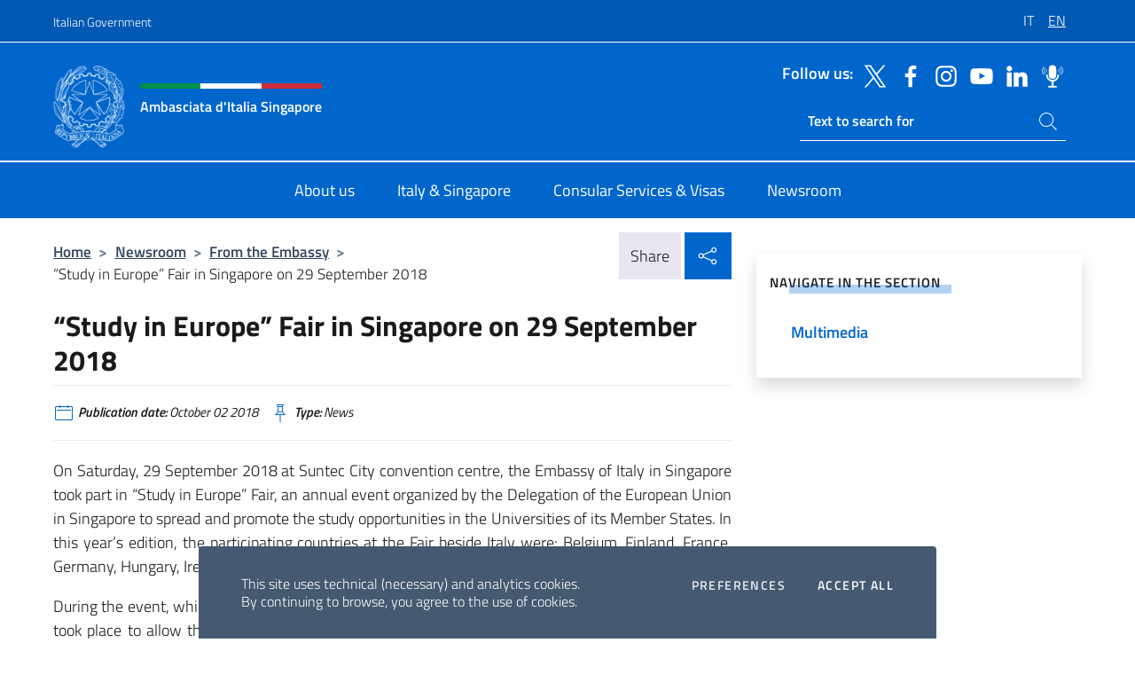

--- FILE ---
content_type: text/html; charset=UTF-8
request_url: https://ambsingapore.esteri.it/en/news/dall_ambasciata/2018/10/fiera-study-in-europe-singapore-2/
body_size: 12923
content:
<!DOCTYPE html>
<html lang="en-GB">
<head>
	<meta charset="UTF-8">
	<meta name="viewport" content="width=device-width, initial-scale=1, shrink-to-fit=no">
	<meta name="author" content="Ministero degli Affari Esteri e della Cooperazione Internazionale">
	<link rel="profile" href="https://gmpg.org/xfn/11">

	<title>&#8220;Study in Europe&#8221; Fair in Singapore on 29 September 2018 &#8211; Ambasciata d&#039;Italia Singapore</title>
<meta name='robots' content='max-image-preview:large' />
	<style>img:is([sizes="auto" i], [sizes^="auto," i]) { contain-intrinsic-size: 3000px 1500px }</style>
	<link rel="alternate" hreflang="it" href="https://ambsingapore.esteri.it/it/news/dall_ambasciata/2018/10/fiera-study-in-europe-singapore/" />
<link rel="alternate" hreflang="en" href="https://ambsingapore.esteri.it/en/news/dall_ambasciata/2018/10/fiera-study-in-europe-singapore-2/" />
<link rel="alternate" hreflang="x-default" href="https://ambsingapore.esteri.it/it/news/dall_ambasciata/2018/10/fiera-study-in-europe-singapore/" />
<link rel="alternate" type="application/rss+xml" title="Ambasciata d&#039;Italia Singapore &raquo; Feed" href="https://ambsingapore.esteri.it/en/feed/" />
<link rel="alternate" type="application/rss+xml" title="Ambasciata d&#039;Italia Singapore &raquo; Comments Feed" href="https://ambsingapore.esteri.it/en/comments/feed/" />
<link rel='stylesheet' id='iwy-search-autocomplete-css' href='https://ambsingapore.esteri.it/wp-content/plugins/iwy-search-autocomplete/public/css/iwy-search-autocomplete-public.min.css?ver=1.0.0' media='all' />
<link rel='stylesheet' id='bootstrap-italia-css-css' href='https://ambsingapore.esteri.it/wp-content/themes/sedi-tema/assets/css/bootstrap-italia.min.css?ver=2.5.0' media='all' />
<link rel='stylesheet' id='custom-style-css' href='https://ambsingapore.esteri.it/wp-content/themes/sedi-tema/assets/css/custom.min.css?ver=2.5.0' media='all' />
<script id="wpml-cookie-js-extra">
var wpml_cookies = {"wp-wpml_current_language":{"value":"en","expires":1,"path":"\/"}};
var wpml_cookies = {"wp-wpml_current_language":{"value":"en","expires":1,"path":"\/"}};
</script>
<script defer src="https://ambsingapore.esteri.it/wp-content/plugins/sitepress-multilingual-cms/res/js/cookies/language-cookie.js?ver=486900" id="wpml-cookie-js" defer data-wp-strategy="defer"></script>
<script defer src="https://ambsingapore.esteri.it/wp-includes/js/jquery/jquery.min.js?ver=3.7.1" id="jquery-core-js"></script>
<link rel="https://api.w.org/" href="https://ambsingapore.esteri.it/en/wp-json/" /><link rel="alternate" title="JSON" type="application/json" href="https://ambsingapore.esteri.it/en/wp-json/wp/v2/posts/2050" /><link rel="EditURI" type="application/rsd+xml" title="RSD" href="https://ambsingapore.esteri.it/xmlrpc.php?rsd" />

<link rel="canonical" href="https://ambsingapore.esteri.it/en/news/dall_ambasciata/2018/10/fiera-study-in-europe-singapore-2/" />
<link rel='shortlink' href='https://ambsingapore.esteri.it/en/?p=2050' />
<link rel="alternate" title="oEmbed (JSON)" type="application/json+oembed" href="https://ambsingapore.esteri.it/en/wp-json/oembed/1.0/embed?url=https%3A%2F%2Fambsingapore.esteri.it%2Fen%2Fnews%2Fdall_ambasciata%2F2018%2F10%2Ffiera-study-in-europe-singapore-2%2F" />
<link rel="alternate" title="oEmbed (XML)" type="text/xml+oembed" href="https://ambsingapore.esteri.it/en/wp-json/oembed/1.0/embed?url=https%3A%2F%2Fambsingapore.esteri.it%2Fen%2Fnews%2Fdall_ambasciata%2F2018%2F10%2Ffiera-study-in-europe-singapore-2%2F&#038;format=xml" />
<meta name="generator" content="WPML ver:4.8.6 stt:1,27;" />
        <!-- Matomo -->
<script type="text/javascript">
  var _paq = window._paq = window._paq || [];
  /* tracker methods like "setCustomDimension" should be called before "trackPageView" */
  _paq.push(['trackPageView']);
  _paq.push(['enableLinkTracking']);
  (function() {
    var u="https://ingestion.webanalytics.italia.it/";
    _paq.push(['setTrackerUrl', u+'matomo.php']);
    _paq.push(['setSiteId', '39292']);
    var d=document, g=d.createElement('script'), s=d.getElementsByTagName('script')[0];
    g.type='text/javascript'; g.async=true; g.src=u+'matomo.js'; s.parentNode.insertBefore(g,s);
  })();
</script>
<!-- End Matomo Code -->

	<meta property="og:title" content="&#8220;Study in Europe&#8221; Fair in Singapore on 29 September 2018"><meta property="og:type" content="article"><meta property="og:url" content="https://ambsingapore.esteri.it/en/news/dall_ambasciata/2018/10/fiera-study-in-europe-singapore-2/"><meta property="og:image" content="https://ambsingapore.esteri.it/wp-content/themes/sedi-tema/assets/img/img-default.jpg"><meta property="og:description" content="On Saturday, 29 September 2018 at Suntec City convention centre, the Embassy of Italy in Singapore took part in “Study in Europe” Fair, an annual event organized by the Delegation of the European Union in Singapore to spread and promote the study opportunities in the Universities of its Member States. In this year’s edition, the [&hellip;]"><link rel="icon" href="https://ambsingapore.esteri.it/wp-content/uploads/2023/04/repubblica-italiana-logo-scuro.png" sizes="32x32" />
<link rel="icon" href="https://ambsingapore.esteri.it/wp-content/uploads/2023/04/repubblica-italiana-logo-scuro.png" sizes="192x192" />
<link rel="apple-touch-icon" href="https://ambsingapore.esteri.it/wp-content/uploads/2023/04/repubblica-italiana-logo-scuro.png" />
<meta name="msapplication-TileImage" content="https://ambsingapore.esteri.it/wp-content/uploads/2023/04/repubblica-italiana-logo-scuro.png" />
</head>

<body class="wp-singular post-template-default single single-post postid-2050 single-format-standard wp-custom-logo wp-theme-sedi-tema">

 <!-- Cookiebar -->
 <div class="cookiebar">
    <p>This site uses technical (necessary) and analytics cookies. <br>By continuing to browse, you agree to the use of cookies.</p>
    <div class="cookiebar-buttons">
        <button id="pref-modal" class="cookiebar-btn" data-bs-toggle="modal" data-bs-target="#modalcookie">Preferences<span class="visually-hidden"> cookies</span></button>
        <button data-bs-accept="cookiebar" class="cookiebar-btn cookiebar-confirm">Accept all<span class="visually-hidden">  the cookies</span></button>
    </div>
</div>

<div id="page" class="site">
	<!-- Skiplinks -->
	<div class="skiplinks">
    	<a class="visually-hidden visually-hidden-focusable" href="#primary">Go to content</a>
  	</div>
	
	<!-- Header del sito -->
	<header id="masthead" class="site-header it-header-wrapper it-header-sticky" data-bs-toggle="sticky" data-bs-position-type="fixed" data-bs-sticky-class-name="is-sticky" data-bs-target="#header-nav-wrapper">

	    <!-- Top bar del sito -->
		<div class="it-header-slim-wrapper thead-dark">
          <div class="container">
            <div class="row">
              <div class="col-12">
                <div class="it-header-slim-wrapper-content ps-0">
                  <a class="d-lg-block navbar-brand" href="https://www.governo.it/">Italian Government</a>
                  <div class="it-header-slim-right-zone"> 
                        <div class="row">
                          <div class="col-12">
                            <div class="link-list-wrapper">
                              <ul id="top-menu" class="link-list lang-menu list-inline"><li id="menu-item-wpml-ls-4-it" class="menu-item wpml-ls-slot-4 wpml-ls-item wpml-ls-item-it wpml-ls-menu-item wpml-ls-first-item menu-item-type-wpml_ls_menu_item menu-item-object-wpml_ls_menu_item menu-item-wpml-ls-4-it"><a href="https://ambsingapore.esteri.it/it/news/dall_ambasciata/2018/10/fiera-study-in-europe-singapore/" title="Switch to IT" aria-label="Switch to IT" role="menuitem"><span class="text-white"><span class="wpml-ls-display">IT</span></span></a></li>
<li id="menu-item-wpml-ls-4-en" class="menu-item wpml-ls-slot-4 wpml-ls-item wpml-ls-item-en wpml-ls-current-language wpml-ls-menu-item wpml-ls-last-item menu-item-type-wpml_ls_menu_item menu-item-object-wpml_ls_menu_item menu-item-wpml-ls-4-en"><a href="https://ambsingapore.esteri.it/en/news/dall_ambasciata/2018/10/fiera-study-in-europe-singapore-2/" role="menuitem"><span class="text-white"><span class="wpml-ls-display">EN</span></span></a></li>
</ul>                              <!-- <ul class="link-list list-inline lang-menu">
                                <li class="list-inline-item">
                                  <a class="list-item text-white active" href="#"><span class="text-white">ITA</span></a>
                                </li>
                                <li class="list-inline-item">
                                  <a class="list-item text-white" href="#"><span class="text-white">ENG</span></a>
                                </li>
                                <li class="list-inline-item">
                                  <a class="list-item text-white" href="#"><span class="text-white">ARA</span></a>
                                </li>
                              </ul> -->
                            </div>
                          </div>
                        </div>        
                  </div>
                </div>
              </div>
            </div>
          </div>
        </div>
	
	<!-- Contenitore logo, cerca, social e menù -->
	<section class="it-nav-wrapper">
  <h2 class="visually-hidden">Header, social and menu of site</h2>
		<div class="site-branding it-header-center-wrapper">
		
		<!-- Bandiera italiana o riga total white -->
		<div class="flag_container clearfix">
            <div class="white clearfix"></div>
            <div class="white clearfix"></div>
            <div class="white clearfix"></div>
        </div>

		<!-- Container elemnti -->
		<div class="container">
              <div class="row">
                <div class="col-12">
                  <div class="it-header-center-content-wrapper ps-0">
                    <div class="it-brand-wrapper">
					<a href="https://ambsingapore.esteri.it/en/" rel="home">
              <picture>
                <source type="image/webp" srcset="https://ambsingapore.esteri.it/wp-content/themes/sedi-tema/assets/img/logo-mae-2x.webp 2x, https://ambsingapore.esteri.it/wp-content/themes/sedi-tema/assets/img/logo-mae.webp 1x">
                <source type="image/png" srcset="https://ambsingapore.esteri.it/wp-content/themes/sedi-tema/assets/img/logo-mae.png">
                <img class="logo-img" width="82" height="94" src="https://ambsingapore.esteri.it/wp-content/themes/sedi-tema/assets/img/logo-mae.png" alt="Logo Ambasciata d&#039;Italia Singapore">
              </picture>
                <div class="it-brand-text ps-3 w-75">
                  <div class="flag_container clearfix logo-flag">
                    <div class="green clearfix"></div>
                    <div class="white clearfix"></div>
                    <div class="red clearfix"></div>
                  </div>
                                        <p class="no_toc title-site">Ambasciata d&#039;Italia Singapore</p>
                                        <p class="site-description visually-hidden">Sito ufficiale Ambasciata d&#039;Italia a Singapore</p>
                                            </div>
                      </a>
                    </div>
                    <div class="it-right-zone flex-column header-right-column">
                                            <section class="it-socials d-none d-md-flex hidden-md">
                        <p class="h6 title-social">Follow us:</p>
                        <ul>
                                                    <li>
                            <a aria-label="Go to the social twitter" href="https://twitter.com/ItalyinSG" target="_blank" rel="noopener">
                            <img class="ico-head" src="https://ambsingapore.esteri.it/wp-content/themes/sedi-tema/assets/img/social-header/twitter-ico.svg" alt="Go to the social twitter"/></a>
                          </li>
                                                    <li>
                            <a aria-label="Go to the social facebook" href="https://www.facebook.com/ItalyinSG/" target="_blank" rel="noopener">
                            <img class="ico-head" src="https://ambsingapore.esteri.it/wp-content/themes/sedi-tema/assets/img/social-header/facebook-ico.svg" alt="Go to the social facebook"/></a>
                          </li>
                                                    <li>
                            <a aria-label="Go to the social instagram" href="https://www.instagram.com/italyinsingapore/" target="_blank" rel="noopener">
                            <img class="ico-head" src="https://ambsingapore.esteri.it/wp-content/themes/sedi-tema/assets/img/social-header/instagram-ico.svg" alt="Go to the social instagram"/></a>
                          </li>
                                                    <li>
                            <a aria-label="Go to the social youtube" href="https://www.youtube.com/channel/UCio1C8cSrORyq5LEl54ZHGw" target="_blank" rel="noopener">
                            <img class="ico-head" src="https://ambsingapore.esteri.it/wp-content/themes/sedi-tema/assets/img/social-header/youtube-ico.svg" alt="Go to the social youtube"/></a>
                          </li>
                                                    <li>
                            <a aria-label="Go to the social linkedin" href="https://www.linkedin.com/company/ambasciata-d-italia-a-singapore-e-brunei-darussalam/" target="_blank" rel="noopener">
                            <img class="ico-head" src="https://ambsingapore.esteri.it/wp-content/themes/sedi-tema/assets/img/social-header/linkedin-ico.svg" alt="Go to the social linkedin"/></a>
                          </li>
                                                    <li>
                            <a aria-label="Go to the social spreaker" href="https://www.spreaker.com/user/italymfa" target="_blank" rel="noopener">
                            <img class="ico-head" src="https://ambsingapore.esteri.it/wp-content/themes/sedi-tema/assets/img/social-header/spreaker-ico.svg" alt="Go to the social spreaker"/></a>
                          </li>
                                                  </ul>
                      </section>
                                            <section role="search" class="mt-auto it-search-wrapper">
		<h2 class="visually-hidden">Ricerca sito live</h2>
			<div class="form-group search-head" id="box-live-search">
				<label for="search-live" class="visually-hidden">Search on site</label>
				<input id="search-live" type="search" class="autocomplete text-white" placeholder="Text to search for" name="autocomplete">
				<span class="autocomplete-icon" aria-hidden="true">
					<svg class="icon icon-sm icon-white"><use xlink:href="https://ambsingapore.esteri.it/wp-content/themes/sedi-tema/assets/svg/sprites.svg#it-search"></use></svg>
				</span>
				
				<ul class="autocomplete-search search-overlay" id="wrapper-lis-search">
				
					<li><a id="default-text" href="#">
						<span class="autocomplete-search-text">
							digita...</span>
						</a>
					</li>
					
				</ul>
			</div>        
			</section>                     
                    </div>
                  </div>
                </div>
              </div>
            </div>
		</div><!-- .site-branding -->
	
	<!-- Contenitore della navigazione -->
	<div id="header-nav-wrapper" class="it-header-navbar-wrapper">
		<div class="container">
			<div class="row">
				<div class="col-12">
					<nav id="site-navigation" class="main-navigation navbar navbar-expand-lg theme-dark-mobile">
					  <button class="custom-navbar-toggler" type="button" aria-controls="navbarNavQ" aria-expanded="false" aria-label="Mostra/Nascondi la navigazione" data-bs-toggle="navbarcollapsible" data-bs-target="#navbarNavQ">
                  <svg class="icon icon-light icon-sm"><use xlink:href="https://ambsingapore.esteri.it/wp-content/themes/sedi-tema/assets/svg/sprites.svg#it-burger"></use></svg>
            </button>
						<div class="navbar-collapsable" id="navbarNavQ">
							<div class="overlay"></div>
							<div class="close-div bg-transparent">
								<button class="btn close-menu" type="button">
								<svg class="icon icon-lg icon-white">
                  <use xlink:href="https://ambsingapore.esteri.it/wp-content/themes/sedi-tema/assets/svg/sprites.svg#it-close"></use>
                </svg>
								<span class="visually-hidden">Close</span>
								</button>
							</div>
							<div class="menu-wrapper">
								<div class="logo-menu-mobile border-bottom p-4">
                  <div class="col-sm-8 pb-2">   
                  <span class="text-white h4">Menu</span>
                          </div>
								</div>
								<ul id="primary-menu" class="navbar-nav mx-auto"><li id="nav-menu-item-27" class="nav-item dropdown megamenu  menu-item-even menu-item-depth-0 menu-item menu-item-type-post_type menu-item-object-page"><a href="https://ambsingapore.esteri.it/en/chi-siamo/" class="nav-link main-menu-link list-item"><span>About us</span></a><li id="nav-menu-item-26" class="nav-item dropdown megamenu  menu-item-even menu-item-depth-0 menu-item menu-item-type-post_type menu-item-object-page"><a href="https://ambsingapore.esteri.it/en/italia-e-singapore/" class="nav-link main-menu-link list-item"><span>Italy &#038; Singapore</span></a><li id="nav-menu-item-25" class="nav-item dropdown megamenu  menu-item-even menu-item-depth-0 menu-item menu-item-type-post_type menu-item-object-page"><a href="https://ambsingapore.esteri.it/en/servizi-consolari-e-visti/" class="nav-link main-menu-link list-item"><span>Consular Services &#038; Visas</span></a><li id="nav-menu-item-24" class="nav-item dropdown megamenu  menu-item-even menu-item-depth-0 menu-item menu-item-type-post_type menu-item-object-page"><a href="https://ambsingapore.esteri.it/en/news/" class="nav-link main-menu-link list-item"><span>Newsroom</span></a></ul>                  <!-- Form ricerca mobile -->
								<div class="form-group mobile-search mt-2 p-2">
									<form role="search" method="get" action="https://ambsingapore.esteri.it/en/">
										<input id="ricerca-mobile" name="s" type="search" placeholder="Search on site">
											
											<button type="submit" class="autocomplete-icon icon-search-submit-mobile" aria-hidden="true">
												<svg class="icon icon-sm icon-primary"><use xlink:href="https://ambsingapore.esteri.it/wp-content/themes/sedi-tema/assets/svg/sprites.svg#it-search"></use></svg>
                        <span class="d-none">Search on site</span>
											</button>
										<label for="ricerca-mobile" class="visually-hidden">Search on site</label>
									</form>
								</div>
							</div><!-- .menu-wrapper -->
						</div><!-- .navbar-collapsable -->
					</nav><!-- #site-navigation -->
				</div>
			</div>
		</div>
	</div><!-- .it-header-navbar-wrapper -->
 </section>
</header><!-- #masthead -->
	<main id="primary" class="site-main container mt-3">
			<div class="row">
				<div class="col-lg-8">
					<!-- Breadcrumbs e social sharing -->
					<div class="row">
						<div class="col-lg-8">
							<nav class="breadcrumb-container" aria-label="breadcrumb"><ol class="breadcrumb"><li class="breadcrumb-item"><a href="https://ambsingapore.esteri.it/en/">Home</a><span class="separator">&gt;</span></li><li class="breadcrumb-item"><li class="breadcrumb-item">
                                <a href="https://ambsingapore.esteri.it/en/news/">Newsroom</a></li><li class="breadcrumb-item"><span class="separator">&gt;</span></li><li class="breadcrumb-item">
                                <a href="https://ambsingapore.esteri.it/en/news/dall_ambasciata/">From the Embassy</a></li><li class="breadcrumb-item"><span class="separator">&gt;</span></li><li class="breadcrumb-item active" aria-current="page">&#8220;Study in Europe&#8221; Fair in Singapore on 29 September 2018</li></ol></nav>						</div>
						<div class="col-lg-4">
							
    <!-- Share button -->
    <div class="share_buttons reveal-content clearfix">
        <div class="share_buttons_container float-start clearfix pe-2">
            <a href="https://www.facebook.com/sharer/sharer.php?u=https://ambsingapore.esteri.it/en/fiera-study-in-europe-singapore-2/" title="Share on Facebook">
                <svg class="icon icon-lg icon-padded bg-primary icon-white">
                    <use xlink:href="https://ambsingapore.esteri.it/wp-content/themes/sedi-tema/assets/svg/sprites.svg#it-facebook"></use>
                </svg>
                <span class="visually-hidden">Share on Facebook</span>
            </a>
            <a href="https://twitter.com/intent/tweet?url=https://ambsingapore.esteri.it/en/fiera-study-in-europe-singapore-2/" title="Share on Twitter">
                <svg class="icon icon-lg icon-padded bg-primary icon-white">
                    <use xlink:href="https://ambsingapore.esteri.it/wp-content/themes/sedi-tema/assets/svg/sprites.svg#it-twitter"></use>
                </svg>
                <span class="visually-hidden">Share on Twitter</span>
            </a>
            <a href="https://api.whatsapp.com/send?text=https://ambsingapore.esteri.it/en/fiera-study-in-europe-singapore-2/" data-action="share/whatsapp/share" title="Share on WhatsApp">
                <svg class="icon icon-lg icon-padded bg-primary icon-white">
                    <use xlink:href="https://ambsingapore.esteri.it/wp-content/themes/sedi-tema/assets/svg/sprites.svg#it-whatsapp"></use>
                </svg>
                <span class="visually-hidden">Share on WhatsApp</span>
            </a>
        </div>
        <!-- /share_buttons_container -->
        <span class="bg-light share-span">Share</span>
            <a href="#" onclick="return false" title="Share on Social Network" class="share_buttons_trigger reveal-trigger">
                <svg class="icon icon-lg icon-padded bg-primary icon-white align-middle">
                  <use xlink:href="https://ambsingapore.esteri.it/wp-content/themes/sedi-tema/assets/svg/sprites.svg#it-share"></use>
                </svg>
                <span class="visually-hidden">Share on Social Network</span>
            </a>
    </div>						</div>
					</div>
		
<article id="post-2050" class="post-2050 post type-post status-publish format-standard hentry">
	
	<header class="entry-header">
		<h1 class="entry-title h3">&#8220;Study in Europe&#8221; Fair in Singapore on 29 September 2018</h1>	</header><!-- .entry-header -->

	
		<div class="entry-meta">
					<ul class="list-inline">
        	<li class="list-inline-item">
				<svg class="icon icon-primary icon-sm">
					<use xlink:href="https://ambsingapore.esteri.it/wp-content/themes/sedi-tema/assets/svg/sprites.svg#it-calendar"></use>
				</svg>
				<small>
					<b> Publication date:</b> October 02 2018				</small>
				</li>
            <li class="list-inline-item">
				<svg class="icon icon-primary icon-sm">
					<use xlink:href="https://ambsingapore.esteri.it/wp-content/themes/sedi-tema/assets/svg/sprites.svg#it-pin"></use>
				</svg>
				<small>
					<b>Type:</b> News				</small>
			</li>
		</ul>
				</div><!-- .entry-meta -->

	<div class="entry-content">
		<p style="text-align: justify;">On Saturday, 29 September 2018 at Suntec City convention centre, the Embassy of Italy in Singapore took part in “Study in Europe” Fair, an annual event organized by the Delegation of the European Union in Singapore to spread and promote the study opportunities in the Universities of its Member States. In this year’s edition, the participating countries at the Fair beside Italy were: Belgium, Finland, France, Germany, Hungary, Ireland, Holland, Norway, Poland, Spain, Sweden, Switzerland and United Kingdom.</p>
<p style="text-align: justify;">During the event, which attracted a high number of local and foreign visitors, a series of presentations took place to allow the various Universities present at the Fair to illustrate the respective academic systems. From Italy a presentation on the “Sacred Heart” Catholic University of Milan was given by its representative in Asia.</p>
	</div><!-- .entry-content -->

	<footer class="entry-footer">
			</footer><!-- .entry-footer -->
</article><!-- #post-2050 -->
			</div><!-- .col-lg-8 -->
			
<aside id="secondary" class="widget-area col-lg-4 ps-3 d-none d-lg-block d-xl-block affix-parent">
	<div class="sidebar-wrapper affix-top side-affix">
		<section id="iwy_widget_walker-2" class="widget widget_iwy_widget_walker">    <h4 class="h4 widget-title no-toc">NAVIGATE IN THE SECTION</h4>        <div class="sidebar-linklist-wrapper side-scrool">
            <div class="link-list-wrapper">
              <ul class="link-list">
                                    <li data-order="0">
                      <a href="https://ambsingapore.esteri.it/en/news/multimedia/" class="list-item large medium right-icon " title="Multimedia"><span>Multimedia </span>
                                                </a>
                                            </li>   
                              </ul>
            </div>
        </div>
        </section>	</div>
</aside><!-- #secondary -->
		   </div><!-- .row -->
	</main><!-- #main -->

<!-- Sezione correlati -->
<section class="container-fluid c-line neutral-2-bg-a1 pb-4 pt-4">
    <div class="container">
      	<div class="row">
        	<div class="col-12">
          	<!-- Carousel gallery -->
          	<div class="it-carousel-wrapper it-carousel-landscape-abstract-three-cols splide" data-bs-carousel-splide>
			  <div class="it-header-block-title">
			  	<h3 class="no_toc fw-normal">You might also be interested in..</h3>
			  </div><!-- /.it-header-block-title -->
			  <div class="splide__track">
				<ul class="splide__list">
											<li class="splide__slide">
							<article class="it-single-slide-wrapper">
								<!--start card-->
								<div class="card-wrapper card-space">
									<div class="card card-big no-after">
										<div class="img-responsive-wrapper">
											<div class="img-responsive">
												<figure class="img-wrapper">
																										<img class="img-fluid" width="640" height="800" src="https://ambsingapore.esteri.it/wp-content/uploads/2025/12/Mosaic-SG_LOY-Gallery_Embassy-Italy-Singapore_Singapore-Art-Week-2026-RESIZED_resized-768x960.jpg" srcset="https://ambsingapore.esteri.it/wp-content/uploads/2025/12/Mosaic-SG_LOY-Gallery_Embassy-Italy-Singapore_Singapore-Art-Week-2026-RESIZED_resized.jpg 1490w, https://ambsingapore.esteri.it/wp-content/uploads/2025/12/Mosaic-SG_LOY-Gallery_Embassy-Italy-Singapore_Singapore-Art-Week-2026-RESIZED_resized-240x300.jpg 240w, https://ambsingapore.esteri.it/wp-content/uploads/2025/12/Mosaic-SG_LOY-Gallery_Embassy-Italy-Singapore_Singapore-Art-Week-2026-RESIZED_resized-819x1024.jpg 819w, https://ambsingapore.esteri.it/wp-content/uploads/2025/12/Mosaic-SG_LOY-Gallery_Embassy-Italy-Singapore_Singapore-Art-Week-2026-RESIZED_resized-768x960.jpg 768w" sizes="(max-width: 1490px) 100vw, 1490px" alt="" title="Mosaic SG_LOY Gallery_Embassy Italy Singapore_Singapore Art Week 2026 &#8211; RESIZED_resized">
												  
												</figure>
											</div>
										</div>
										<div class="card-body px-3 px-md-4">
											<h5 class="card-title correlato"><a class="text-decoration-none text-body" href="https://ambsingapore.esteri.it/en/news/dall_ambasciata/2025/12/mosaic-sg-championing-italian-contemporary-art-at-the-highest-level-in-the-singapore-art-week/" title="Go to ‘MOSAIC SG’ — Championing Italian Contemporary Art at the Highest Level in the Singapore Art Week">‘MOSAIC SG’ — Championing Italian Contemporary Art at the Highest Level in the Singapore Art Week</a></h5>
											<p class="card-text">LOY Contemporary Art Gallery, with the support of the Embassy of Italy in Singapore, presents...</p>
											<footer class="it-card-footer">
												<a href="https://ambsingapore.esteri.it/en/news/dall_ambasciata/2025/12/mosaic-sg-championing-italian-contemporary-art-at-the-highest-level-in-the-singapore-art-week/" title="Go to news ‘MOSAIC SG’ — Championing Italian Contemporary Art at the Highest Level in the Singapore Art Week" class="btn btn-outline-primary btn-sm">Read<span class="visually-hidden">‘MOSAIC SG’ — Championing Italian Contemporary Art at the Highest Level in the Singapore Art Week</span></a>
											</footer>
										</div><!-- ./card-body -->
									</div><!-- ./card -->
								</div><!--end card-->
							</article><!--.it-single-slide-wrapper-->
						</li>
											<li class="splide__slide">
							<article class="it-single-slide-wrapper">
								<!--start card-->
								<div class="card-wrapper card-space">
									<div class="card card-big no-after">
										<div class="img-responsive-wrapper">
											<div class="img-responsive">
												<figure class="img-wrapper">
																										<img class="img-fluid" width="640" height="640" src="https://ambsingapore.esteri.it/wp-content/uploads/2025/12/FB_singapore_2-768x768.png" srcset="https://ambsingapore.esteri.it/wp-content/uploads/2025/12/FB_singapore_2.png 1081w, https://ambsingapore.esteri.it/wp-content/uploads/2025/12/FB_singapore_2-300x300.png 300w, https://ambsingapore.esteri.it/wp-content/uploads/2025/12/FB_singapore_2-1024x1024.png 1024w, https://ambsingapore.esteri.it/wp-content/uploads/2025/12/FB_singapore_2-150x150.png 150w, https://ambsingapore.esteri.it/wp-content/uploads/2025/12/FB_singapore_2-768x768.png 768w" sizes="(max-width: 1081px) 100vw, 1081px" alt="" title="FB_singapore_2">
												  
												</figure>
											</div>
										</div>
										<div class="card-body px-3 px-md-4">
											<h5 class="card-title correlato"><a class="text-decoration-none text-body" href="https://ambsingapore.esteri.it/en/news/dall_ambasciata/2025/12/camilla-marrese-the-italian-photographers-artistic-residency-in-singapore-is-approaching/" title="Go to Camilla Marrese: the Italian photographer’s artistic residency in Singapore is approaching!">Camilla Marrese: the Italian photographer’s artistic residency in Singapore is approaching!</a></h5>
											<p class="card-text">We are pleased to announce the upcoming arrival in Singapore of Camilla Marrese, an Italian...</p>
											<footer class="it-card-footer">
												<a href="https://ambsingapore.esteri.it/en/news/dall_ambasciata/2025/12/camilla-marrese-the-italian-photographers-artistic-residency-in-singapore-is-approaching/" title="Go to news Camilla Marrese: the Italian photographer’s artistic residency in Singapore is approaching!" class="btn btn-outline-primary btn-sm">Read<span class="visually-hidden">Camilla Marrese: the Italian photographer’s artistic residency in Singapore is approaching!</span></a>
											</footer>
										</div><!-- ./card-body -->
									</div><!-- ./card -->
								</div><!--end card-->
							</article><!--.it-single-slide-wrapper-->
						</li>
											<li class="splide__slide">
							<article class="it-single-slide-wrapper">
								<!--start card-->
								<div class="card-wrapper card-space">
									<div class="card card-big no-after">
										<div class="img-responsive-wrapper">
											<div class="img-responsive">
												<figure class="img-wrapper">
																										<img class="img-fluid" width="640" height="426" src="https://ambsingapore.esteri.it/wp-content/uploads/2025/12/251217-275679_-1-768x511.jpg" srcset="https://ambsingapore.esteri.it/wp-content/uploads/2025/12/251217-275679_-1.jpg 1920w, https://ambsingapore.esteri.it/wp-content/uploads/2025/12/251217-275679_-1-300x200.jpg 300w, https://ambsingapore.esteri.it/wp-content/uploads/2025/12/251217-275679_-1-1024x682.jpg 1024w, https://ambsingapore.esteri.it/wp-content/uploads/2025/12/251217-275679_-1-768x511.jpg 768w" sizes="(max-width: 1920px) 100vw, 1920px" alt="" title="251217-275679_">
												  
												</figure>
											</div>
										</div>
										<div class="card-body px-3 px-md-4">
											<h5 class="card-title correlato"><a class="text-decoration-none text-body" href="https://ambsingapore.esteri.it/en/news/dall_ambasciata/2025/12/danilo-rea-in-concert-in-singapore-with-la-grande-opera-in-jazz/" title="Go to Danilo Rea in Concert in Singapore with “La Grande Opera in Jazz”">Danilo Rea in Concert in Singapore with “La Grande Opera in Jazz”</a></h5>
											<p class="card-text">Singapore, 18 December 2025 – La Grande Opera in Jazz, the concert by Italian pianist...</p>
											<footer class="it-card-footer">
												<a href="https://ambsingapore.esteri.it/en/news/dall_ambasciata/2025/12/danilo-rea-in-concert-in-singapore-with-la-grande-opera-in-jazz/" title="Go to news Danilo Rea in Concert in Singapore with “La Grande Opera in Jazz”" class="btn btn-outline-primary btn-sm">Read<span class="visually-hidden">Danilo Rea in Concert in Singapore with “La Grande Opera in Jazz”</span></a>
											</footer>
										</div><!-- ./card-body -->
									</div><!-- ./card -->
								</div><!--end card-->
							</article><!--.it-single-slide-wrapper-->
						</li>
											<li class="splide__slide">
							<article class="it-single-slide-wrapper">
								<!--start card-->
								<div class="card-wrapper card-space">
									<div class="card card-big no-after">
										<div class="img-responsive-wrapper">
											<div class="img-responsive">
												<figure class="img-wrapper">
																										<img class="img-fluid" width="640" height="392" src="https://ambsingapore.esteri.it/wp-content/uploads/2025/12/ITA-ICE-768x470.jpg" srcset="https://ambsingapore.esteri.it/wp-content/uploads/2025/12/ITA-ICE.jpg 867w, https://ambsingapore.esteri.it/wp-content/uploads/2025/12/ITA-ICE-300x184.jpg 300w, https://ambsingapore.esteri.it/wp-content/uploads/2025/12/ITA-ICE-768x470.jpg 768w" sizes="(max-width: 867px) 100vw, 867px" alt="" title="ITA-ICE">
												  
												</figure>
											</div>
										</div>
										<div class="card-body px-3 px-md-4">
											<h5 class="card-title correlato"><a class="text-decoration-none text-body" href="https://ambsingapore.esteri.it/en/news/dall_ambasciata/2025/12/job-opening-an-assistant-trade-analyst-at-the-italian-trade-agency-in-singapore/" title="Go to JOB OPENING: An Assistant Trade Analyst at The Italian Trade Agency in Singapore">JOB OPENING: An Assistant Trade Analyst at The Italian Trade Agency in Singapore</a></h5>
											<p class="card-text">WE ARE HIRING! Don’t miss the opportunity to join the Italian Trade Agency as an...</p>
											<footer class="it-card-footer">
												<a href="https://ambsingapore.esteri.it/en/news/dall_ambasciata/2025/12/job-opening-an-assistant-trade-analyst-at-the-italian-trade-agency-in-singapore/" title="Go to news JOB OPENING: An Assistant Trade Analyst at The Italian Trade Agency in Singapore" class="btn btn-outline-primary btn-sm">Read<span class="visually-hidden">JOB OPENING: An Assistant Trade Analyst at The Italian Trade Agency in Singapore</span></a>
											</footer>
										</div><!-- ./card-body -->
									</div><!-- ./card -->
								</div><!--end card-->
							</article><!--.it-single-slide-wrapper-->
						</li>
											<li class="splide__slide">
							<article class="it-single-slide-wrapper">
								<!--start card-->
								<div class="card-wrapper card-space">
									<div class="card card-big no-after">
										<div class="img-responsive-wrapper">
											<div class="img-responsive">
												<figure class="img-wrapper">
																										<img class="img-fluid" width="640" height="427" src="https://ambsingapore.esteri.it/wp-content/uploads/2025/12/DSC00690_-768x512.jpg" srcset="https://ambsingapore.esteri.it/wp-content/uploads/2025/12/DSC00690_.jpg 1920w, https://ambsingapore.esteri.it/wp-content/uploads/2025/12/DSC00690_-300x200.jpg 300w, https://ambsingapore.esteri.it/wp-content/uploads/2025/12/DSC00690_-1024x683.jpg 1024w, https://ambsingapore.esteri.it/wp-content/uploads/2025/12/DSC00690_-768x512.jpg 768w" sizes="(max-width: 1920px) 100vw, 1920px" alt="" title="DSC00690_">
												  
												</figure>
											</div>
										</div>
										<div class="card-body px-3 px-md-4">
											<h5 class="card-title correlato"><a class="text-decoration-none text-body" href="https://ambsingapore.esteri.it/en/news/dall_ambasciata/2025/12/an-inaf-delegation-on-mission-to-singapore-and-kuala-lumpur-to-strengthen-scientific-cooperation-in-the-space-sector/" title="Go to An INAF delegation on mission to Singapore and Kuala Lumpur to strengthen scientific cooperation in the space sector">An INAF delegation on mission to Singapore and Kuala Lumpur to strengthen scientific cooperation in the space sector</a></h5>
											<p class="card-text">Singapore, 12 December 2025 – From 9 to 12 December 2025, a delegation from the...</p>
											<footer class="it-card-footer">
												<a href="https://ambsingapore.esteri.it/en/news/dall_ambasciata/2025/12/an-inaf-delegation-on-mission-to-singapore-and-kuala-lumpur-to-strengthen-scientific-cooperation-in-the-space-sector/" title="Go to news An INAF delegation on mission to Singapore and Kuala Lumpur to strengthen scientific cooperation in the space sector" class="btn btn-outline-primary btn-sm">Read<span class="visually-hidden">An INAF delegation on mission to Singapore and Kuala Lumpur to strengthen scientific cooperation in the space sector</span></a>
											</footer>
										</div><!-- ./card-body -->
									</div><!-- ./card -->
								</div><!--end card-->
							</article><!--.it-single-slide-wrapper-->
						</li>
											<li class="splide__slide">
							<article class="it-single-slide-wrapper">
								<!--start card-->
								<div class="card-wrapper card-space">
									<div class="card card-big no-after">
										<div class="img-responsive-wrapper">
											<div class="img-responsive">
												<figure class="img-wrapper">
																										<img class="img-fluid" width="640" height="440" src="https://ambsingapore.esteri.it/wp-content/uploads/2025/12/PHOTO-2025-12-12-10-14-44-768x528.jpg" srcset="https://ambsingapore.esteri.it/wp-content/uploads/2025/12/PHOTO-2025-12-12-10-14-44.jpg 1600w, https://ambsingapore.esteri.it/wp-content/uploads/2025/12/PHOTO-2025-12-12-10-14-44-300x206.jpg 300w, https://ambsingapore.esteri.it/wp-content/uploads/2025/12/PHOTO-2025-12-12-10-14-44-1024x704.jpg 1024w, https://ambsingapore.esteri.it/wp-content/uploads/2025/12/PHOTO-2025-12-12-10-14-44-768x528.jpg 768w" sizes="(max-width: 1600px) 100vw, 1600px" alt="" title="PHOTO-2025-12-12-10-14-44">
												  
												</figure>
											</div>
										</div>
										<div class="card-body px-3 px-md-4">
											<h5 class="card-title correlato"><a class="text-decoration-none text-body" href="https://ambsingapore.esteri.it/en/news/dall_ambasciata/2025/12/chasing-alien-life-the-quest-for-exoplanet-seminar-for-the-italian-national-space-day/" title="Go to “Chasing Alien Life: the Quest for Exoplanet” – Seminar for the Italian National Space Day">“Chasing Alien Life: the Quest for Exoplanet” – Seminar for the Italian National Space Day</a></h5>
											<p class="card-text">On the occasion of the Italian National Space Day (GNS25), which is celebrated every year...</p>
											<footer class="it-card-footer">
												<a href="https://ambsingapore.esteri.it/en/news/dall_ambasciata/2025/12/chasing-alien-life-the-quest-for-exoplanet-seminar-for-the-italian-national-space-day/" title="Go to news “Chasing Alien Life: the Quest for Exoplanet” – Seminar for the Italian National Space Day" class="btn btn-outline-primary btn-sm">Read<span class="visually-hidden">“Chasing Alien Life: the Quest for Exoplanet” – Seminar for the Italian National Space Day</span></a>
											</footer>
										</div><!-- ./card-body -->
									</div><!-- ./card -->
								</div><!--end card-->
							</article><!--.it-single-slide-wrapper-->
						</li>
											<li class="splide__slide">
							<article class="it-single-slide-wrapper">
								<!--start card-->
								<div class="card-wrapper card-space">
									<div class="card card-big no-after">
										<div class="img-responsive-wrapper">
											<div class="img-responsive">
												<figure class="img-wrapper">
																										<img class="img-fluid" width="640" height="853" src="https://ambsingapore.esteri.it/wp-content/uploads/2025/12/IMG-20251208-WA0014-768x1024.jpg" srcset="https://ambsingapore.esteri.it/wp-content/uploads/2025/12/IMG-20251208-WA0014.jpg 1536w, https://ambsingapore.esteri.it/wp-content/uploads/2025/12/IMG-20251208-WA0014-225x300.jpg 225w, https://ambsingapore.esteri.it/wp-content/uploads/2025/12/IMG-20251208-WA0014-768x1024.jpg 768w" sizes="(max-width: 1536px) 100vw, 1536px" alt="" title="IMG-20251208-WA0014">
												  
												</figure>
											</div>
										</div>
										<div class="card-body px-3 px-md-4">
											<h5 class="card-title correlato"><a class="text-decoration-none text-body" href="https://ambsingapore.esteri.it/en/news/dall_ambasciata/2025/12/meeting-with-the-chief-executive-of-the-maritime-and-port-authority-of-singapore-mpa-ang-wee-keong/" title="Go to Meeting with the Chief Executive of the Maritime and Port Authority of Singapore (MPA), Ang Wee Keong">Meeting with the Chief Executive of the Maritime and Port Authority of Singapore (MPA), Ang Wee Keong</a></h5>
											<p class="card-text">Very productive meeting this morning between Ambassador of Italy in Singapore and Brunei Darussalam Dante...</p>
											<footer class="it-card-footer">
												<a href="https://ambsingapore.esteri.it/en/news/dall_ambasciata/2025/12/meeting-with-the-chief-executive-of-the-maritime-and-port-authority-of-singapore-mpa-ang-wee-keong/" title="Go to news Meeting with the Chief Executive of the Maritime and Port Authority of Singapore (MPA), Ang Wee Keong" class="btn btn-outline-primary btn-sm">Read<span class="visually-hidden">Meeting with the Chief Executive of the Maritime and Port Authority of Singapore (MPA), Ang Wee Keong</span></a>
											</footer>
										</div><!-- ./card-body -->
									</div><!-- ./card -->
								</div><!--end card-->
							</article><!--.it-single-slide-wrapper-->
						</li>
											<li class="splide__slide">
							<article class="it-single-slide-wrapper">
								<!--start card-->
								<div class="card-wrapper card-space">
									<div class="card card-big no-after">
										<div class="img-responsive-wrapper">
											<div class="img-responsive">
												<figure class="img-wrapper">
																										<img class="img-fluid" width="640" height="427" src="https://ambsingapore.esteri.it/wp-content/uploads/2025/12/DSC00174-768x512.jpg" srcset="https://ambsingapore.esteri.it/wp-content/uploads/2025/12/DSC00174.jpg 1920w, https://ambsingapore.esteri.it/wp-content/uploads/2025/12/DSC00174-300x200.jpg 300w, https://ambsingapore.esteri.it/wp-content/uploads/2025/12/DSC00174-1024x683.jpg 1024w, https://ambsingapore.esteri.it/wp-content/uploads/2025/12/DSC00174-768x512.jpg 768w" sizes="(max-width: 1920px) 100vw, 1920px" alt="" title="DSC00174">
												  
												</figure>
											</div>
										</div>
										<div class="card-body px-3 px-md-4">
											<h5 class="card-title correlato"><a class="text-decoration-none text-body" href="https://ambsingapore.esteri.it/en/news/dall_ambasciata/2025/12/guglielmo-picchi-chairman-of-sace-visits-singapore/" title="Go to Guglielmo Picchi, Chairman of SACE, Visits Singapore">Guglielmo Picchi, Chairman of SACE, Visits Singapore</a></h5>
											<p class="card-text">Singapore, 3 December 2025 — Guglielmo Picchi, Chairman of SACE, visited Singapore from 1 to...</p>
											<footer class="it-card-footer">
												<a href="https://ambsingapore.esteri.it/en/news/dall_ambasciata/2025/12/guglielmo-picchi-chairman-of-sace-visits-singapore/" title="Go to news Guglielmo Picchi, Chairman of SACE, Visits Singapore" class="btn btn-outline-primary btn-sm">Read<span class="visually-hidden">Guglielmo Picchi, Chairman of SACE, Visits Singapore</span></a>
											</footer>
										</div><!-- ./card-body -->
									</div><!-- ./card -->
								</div><!--end card-->
							</article><!--.it-single-slide-wrapper-->
						</li>
											<li class="splide__slide">
							<article class="it-single-slide-wrapper">
								<!--start card-->
								<div class="card-wrapper card-space">
									<div class="card card-big no-after">
										<div class="img-responsive-wrapper">
											<div class="img-responsive">
												<figure class="img-wrapper">
																										<img class="img-fluid" width="640" height="427" src="https://ambsingapore.esteri.it/wp-content/uploads/2025/12/DSC00071-768x512.jpg" srcset="https://ambsingapore.esteri.it/wp-content/uploads/2025/12/DSC00071.jpg 1920w, https://ambsingapore.esteri.it/wp-content/uploads/2025/12/DSC00071-300x200.jpg 300w, https://ambsingapore.esteri.it/wp-content/uploads/2025/12/DSC00071-1024x683.jpg 1024w, https://ambsingapore.esteri.it/wp-content/uploads/2025/12/DSC00071-768x512.jpg 768w" sizes="(max-width: 1920px) 100vw, 1920px" alt="" title="DSC00071">
												  
												</figure>
											</div>
										</div>
										<div class="card-body px-3 px-md-4">
											<h5 class="card-title correlato"><a class="text-decoration-none text-body" href="https://ambsingapore.esteri.it/en/news/dall_ambasciata/2025/12/italy-singapore-and-africa-a-dialogue-on-cooperation-opportunities-within-the-framework-of-the-mattei-plan/" title="Go to Italy, Singapore and Africa: A Dialogue on Cooperation Opportunities within the Framework of the Mattei Plan">Italy, Singapore and Africa: A Dialogue on Cooperation Opportunities within the Framework of the Mattei Plan</a></h5>
											<p class="card-text">The Embassy of Italy in Singapore hosted the roundtable “New Partnerships in Africa: Singapore’s Outreach...</p>
											<footer class="it-card-footer">
												<a href="https://ambsingapore.esteri.it/en/news/dall_ambasciata/2025/12/italy-singapore-and-africa-a-dialogue-on-cooperation-opportunities-within-the-framework-of-the-mattei-plan/" title="Go to news Italy, Singapore and Africa: A Dialogue on Cooperation Opportunities within the Framework of the Mattei Plan" class="btn btn-outline-primary btn-sm">Read<span class="visually-hidden">Italy, Singapore and Africa: A Dialogue on Cooperation Opportunities within the Framework of the Mattei Plan</span></a>
											</footer>
										</div><!-- ./card-body -->
									</div><!-- ./card -->
								</div><!--end card-->
							</article><!--.it-single-slide-wrapper-->
						</li>
										</ul><!-- /.splide__list-->
		  	  </div><!-- /.splide__track-->
			</div><!-- /.it-carousel-wrapper -->
		</div><!-- .col-12-->
	 </div><!-- .row -->
	</div><!-- .container-->
</section>

		<!-- Bottom share nav -->
	<nav class="bottom-nav social-share">
      <ul>
        <li>
          <a href="https://www.facebook.com/sharer/sharer.php?u=https://ambsingapore.esteri.it/en/fiera-study-in-europe-singapore-2/" title="Share on Facebook">
            <svg class="icon icon-primary"><use xlink:href="https://ambsingapore.esteri.it/wp-content/themes/sedi-tema/assets/svg/sprites.svg#it-facebook"></use></svg>
            <span class="bottom-nav-label text-primary">Facebook</span>
          </a>
        </li>
        <li>
          <a href="https://twitter.com/intent/tweet?url=https://ambsingapore.esteri.it/en/fiera-study-in-europe-singapore-2/" title="Share on Twitter">
            <svg class="icon icon-primary"><use xlink:href="https://ambsingapore.esteri.it/wp-content/themes/sedi-tema/assets/svg/sprites.svg#it-twitter"></use></svg>
            <span class="bottom-nav-label text-primary">Twitter</span>
          </a>
        </li>
        <li>
          <a href="https://api.whatsapp.com/send?text=https://ambsingapore.esteri.it/en/fiera-study-in-europe-singapore-2/" title="Share on WhatsApp">
            <svg class="icon icon-primary"><use xlink:href="https://ambsingapore.esteri.it/wp-content/themes/sedi-tema/assets/svg/sprites.svg#it-whatsapp"></use></svg>
            <span class="bottom-nav-label text-primary">Whatsapp</span>
          </a>
        </li>
      </ul>
    </nav>
		<footer id="footer" class="it-footer">
	<div class="it-footer-main">
          <div class="container">
			
		 <!-- Section footer logo e testo -->
		  <section>
              <div class="row clearfix">
                <div class="col-sm-12">
					<div class="row">
                  <div class="it-brand-wrapper col-sm-5 col-lg-4">
                    <a href="https://ambsingapore.esteri.it/en/">
					<picture>
						<source type="image/webp" srcset="https://ambsingapore.esteri.it/wp-content/themes/sedi-tema/assets/img/logo-mae-2x.webp 2x, https://ambsingapore.esteri.it/wp-content/themes/sedi-tema/assets/img/logo-mae.webp 1x">
						<source type="image/png" srcset="https://ambsingapore.esteri.it/wp-content/themes/sedi-tema/assets/img/logo-mae.png">
						<img class="logo-img" width="82" height="94" src="https://ambsingapore.esteri.it/wp-content/themes/sedi-tema/assets/img/logo-mae.png" alt="Logo Ambasciata d&#039;Italia Singapore">
					</picture>
                      <div class="it-brand-text ps-3 w-75">
					  	<div class="flag_container clearfix logo-flag">
                            <div class="green clearfix"></div>
                            <div class="white clearfix"></div>
                            <div class="red clearfix"></div>
                        </div>
                        <h2 class="no_toc footer-title">Ambasciata d&#039;Italia Singapore</h2>
                      </div>
                    </a>
                  </div>
				  				  </div>
                </div>
              </div>
			</section><!-- .section -->
				<!--Section widget  -->
				<section class="footer-widget">
				<h2 class="visually-hidden">Footer section</h2>
					<div class="row">
						<div class="col-lg-4 col-md-12 p-2">
							<section id="text-4" class="widget widget_text"><h3 class="h6 footer-title border-bottom">Contacts</h3>			<div class="textwidget"><p class="boxLevel03">09 Raffles Place</p>
<p class="boxLevel03">#33-01 Republic Plaza</p>
<p class="boxLevel03">Singapore 048619</p>
<p>Tel: <a href="tel:006562506022">006562506022</a></p>
<p>E-mail: <a href="mailto:ambasciata.singapore@esteri.it">ambasciata.singapore@esteri.it</a></p>
<p><a title="Contact our offices" href="https://ambsingapore.esteri.it/en/chi-siamo/gli-uffici/">Contact our offices</a></p>
</div>
		</section><section id="text-5" class="widget widget_text"><h3 class="h6 footer-title border-bottom">Sign up to our newsletter</h3>			<div class="textwidget">		<!-- Form iscrizione newsletter -->
			<form method="post" action="https://ambsingapore.esteri.it/en/news/dall_ambasciata/2018/10/fiera-study-in-europe-singapore-2/">
                <div class="row">
                                        <div class="col-md-12">
                        <div class="form-group mb-2">
                            <label class="visually-hidden" for="email">Insert your email</label>
                            <input id="email" name="email" type="email" class="form-control" placeholder="Insert your email-address" required>
                        </div><!-- /.form-group.mb-2 -->
                        <div class="col-md-12 mb-2">
                            <div id="newsletter-check" class="form-check form-check-group shadow-none">
                                <input class="text-white" id="informativa" aria-labelledby="informativa-help" name="informativa[GPDR]" value="1" type="checkbox" required>
                                <label id="informativa-label" for="informativa" class="text-white p-0 m-0">GDPR Acceptance</label>
                                <small id="informativa-help" class="form-text text-white p-0 m-0">I authorize the processing of my personal data pursuant to the GDPR and Legislative Decree 30 June 2003, n.196 <a href="https://www.esteri.it/it/privacy-e-cookie/" title="Go to the Privacy Policy page" target="_blank" rel="noopener">Privacy</a> <a href="https://www.esteri.it/it/note-legali/" title="Go to the Legal Notice page" target="_blank" rel="noopener">Legal Notices</a></small>
                                <div class="invalid-feedback">Presa visione obbligatoria</div>
                            </div><!-- /#newsletter-check -->
                            <div id="accettazione-check" class="form-check form-check-group shadow-none">
                                <input class="text-white" id="accettazione" aria-labelledby="accettazione-help" type="checkbox" name="informativa[iscrizione]" value="1" required>
                                <label style="font-size: 0.9em; font-weight: normal" id="accettazione-label" for="accettazione" class="text-white p-0 m-0">Yes, I want to subscribe to the Newsletter to receive</label>
                                <small id="accettazione-help" class="form-text text-white p-0 m-0">updates on the activity of this office </small>
                                <div class="invalid-feedback">Presa visione obbligatoria</div>
                            </div><!-- /.#accettazione-check -->
                        </div><!-- /.col-md-12 -->
                        <div class="form-group d-grid mb-2 bg-dark p-0">
                            <input type="submit" class="btn btn-primary btn-block btn-xs rounded-0" value="Subscribe now">
                            <input type="hidden" id="_wpnonce" name="_wpnonce" value="8dd354236a" /><input type="hidden" name="_wp_http_referer" value="/en/news/dall_ambasciata/2018/10/fiera-study-in-europe-singapore-2/" />                        </div><!-- /.form-group.d-grid -->
                    </div><!-- /.col-md-12 -->
                     
                        <!-- <div class="col-md-12">
                            <div class="g-recaptcha" data-sitekey=""></div>
                        </div> --><!-- /.col-md-12 -->
                    </div><!-- /.row -->
			</form><!-- /form -->
		
		
</div>
		</section>						</div><!-- .col-lg-4 col-md-12 col-sm-6 p-2 -->
						<div class="col-lg-4 col-md-12 p-2">
							<section id="text-9" class="widget widget_text"><h3 class="h6 footer-title border-bottom">Farnesina Network</h3>			<div class="textwidget"><p><a title="Farnesina - the MAECI" href="http://www.esteri.it/en" target="_blank" rel="noopener">Farnesina – the MAECI</a></p>
<p><a title="Diplomatic network" href="http://www.esteri.it/en/ministero/struttura/laretediplomatica/" target="_blank" rel="noopener">Diplomatic network</a></p>
<p><a title="Viaggiare sicuri" href="http://www.viaggiaresicuri.it/" target="_blank" rel="noopener">Viaggiare sicuri</a></p>
<p><a title="Dove siamo nel mondo" href="https://www.dovesiamonelmondo.it/" target="_blank" rel="noopener">Dove siamo nel mondo</a></p>
</div>
		</section><section id="text-10" class="widget widget_text"><h3 class="h6 footer-title border-bottom">Institutions</h3>			<div class="textwidget"><p><a title="Italian Government" href="https://www.governo.it/en" target="_blank" rel="noopener"><img decoding="async" src="https://ambwashingtondc.esteri.it/wp-content/themes/sedi-tema/assets/img/stellone.png" alt="Italian Government" /> Italian Government</a></p>
<p><a title="Europa.eu" href="http://europa.eu/" target="_blank" rel="noopener"><img decoding="async" src="https://ambwashingtondc.esteri.it/wp-content/themes/sedi-tema/assets/img/eu.png" alt="Europa.eu" /> Europa.eu</a></p>
</div>
		</section><section id="text-11" class="widget widget_text"><h3 class="h6 footer-title border-bottom">Faq</h3>			<div class="textwidget"><p><a class="" title="Faqs - MAECI" href="http://www.esteri.it/en/sportello_info/domandefrequenti/" target="_blank" rel="noopener" data-focus-mouse="false">Faqs – MAECI</a></p>
</div>
		</section>						</div><!-- .col-lg-4 col-md-12 col-sm-6 p-2 -->
						<div class="col-lg-4 col-md-12 p-2">
							<section id="text-15" class="widget widget_text"><h3 class="h6 footer-title border-bottom">The Embassy</h3>			<div class="textwidget"><p><a title="About us" href="https://ambsingapore.esteri.it/en/chi-siamo/">About us</a></p>
<p><a title="Italy and Singapore" href="https://ambsingapore.esteri.it/en/italia-e-singapore/">Italy and Singapore</a></p>
<p><a title="Consular Services and visas" href="https://ambsingapore.esteri.it/en/servizi-consolari-e-visti/">Consular Services and visas</a></p>
<p><a title="Contacts" href="https://ambsingapore.esteri.it/en/news/">News</a></p>
</div>
		</section><section id="text-16" class="widget widget_text"><h3 class="h6 footer-title border-bottom">Transparent administration</h3>			<div class="textwidget"><p><a title="Transparent administration" href="https://ambsingapore.esteri.it/en/amministrazione-trasparente/">Transparent administration</a></p>
<p><a title="Transparent administration - MAECI" href="https://www.esteri.it/en/trasparenza_comunicazioni_legali/" target="_blank" rel="noopener">Transparent administration – MAECI</a></p>
</div>
		</section>						</div><!-- .col-lg-4 col-md-12 col-sm-6 p-2 -->
					</div><!-- .row -->
				</section><!-- .section -->
			</div><!-- .container -->
		</div><!-- .it-footer-main -->

		<!-- Section bottom footer -->
		<section class="it-footer-small-prints clearfix">
				<div class="container">
					<div class="row">
						<div class="col-lg-7">
							<h3 class="visually-hidden text-white">Useful links</h3>
							<div class="navbar-nav mx-auto"><ul id="bottom-menu" class="it-footer-small-prints-list d-flex list-inline mb-0 justify-content-lg-start justify-content-center"><li id="menu-item-28" class="menu-item menu-item-type-custom menu-item-object-custom menu-item-28"><a target="_blank" href="https://www.esteri.it/it/note-legali/">Note legali</a></li>
<li id="menu-item-29" class="menu-item menu-item-type-custom menu-item-object-custom menu-item-29"><a target="_blank" href="https://www.esteri.it/it/privacy-e-cookie/">Privacy e cookie policy</a></li>
<li id="menu-item-30" class="menu-item menu-item-type-custom menu-item-object-custom menu-item-30"><a target="_blank" href="https://form.agid.gov.it/view/470a1180-773c-11ef-8ec0-b3da20d19b2b">Dichiarazione di accessibilità</a></li>
</ul></div>					</div>
					<!-- Copyright sito -->
						<div class="col-lg-5">
							<ul class="it-footer-small-prints-list list-inline mb-0 d-flex flex-column flex-md-row justify-content-xl-end justify-content-center">
								<li><span class="text-white copyright">2026 Copyright Ministry of Foreign Affairs and International Cooperation</span></li>
							</ul>
						</div>
					</div><!-- .row -->
				</div><!-- .container -->
			</section><!-- .it-footer-small-prints clearfix -->
	</footer><!-- #colophon -->

	 <!-- Bottone torna su -->
	 <a href="#" aria-hidden="true" tabindex="-1" data-bs-toggle="backtotop" class="back-to-top shadow">
		<svg class="icon icon-light"><use href="https://ambsingapore.esteri.it/wp-content/themes/sedi-tema/assets/svg/sprites.svg#it-arrow-up"></use></svg>
	</a>

	<!-- Bottone popup privacy policy -->
	<div class="position-fixed start-0 btn-modify-pp d-none ">
		<button type="button" class="btn btn-primary btn-icon btn-me btn-xs p-2 rounded-circle" data-bs-toggle="modal" data-bs-target="#modalcookie" title="Rivedi preferenze cookies">
			<span class="rounded-icon">
				<svg class="icon icon-primary"><use href="https://ambsingapore.esteri.it/wp-content/themes/sedi-tema/assets/svg/sprites.svg#it-open-source"></use></svg>
			</span>
		</button>
	</div>

<script type="speculationrules">
{"prefetch":[{"source":"document","where":{"and":[{"href_matches":"\/en\/*"},{"not":{"href_matches":["\/wp-*.php","\/wp-admin\/*","\/wp-content\/uploads\/*","\/wp-content\/*","\/wp-content\/plugins\/*","\/wp-content\/themes\/sedi-tema\/*","\/en\/*\\?(.+)"]}},{"not":{"selector_matches":"a[rel~=\"nofollow\"]"}},{"not":{"selector_matches":".no-prefetch, .no-prefetch a"}}]},"eagerness":"conservative"}]}
</script>
   <div class="modal fade" tabindex="-1" role="dialog" id="modalcookie" aria-labelledby="modalCookieTitle">
      <div class="modal-dialog modal-lg" role="document">
         <div class="modal-content">
            <div class="modal-header">
               <h2 class="modal-title h5" id="modalCookieTitle">Customise consent preferences</h2>
               <button id="close-modal-cookie" class="btn-close" type="button" data-bs-dismiss="modal" aria-label="Chiudi finestra modale">
                  <svg class="icon"><use href="https://ambsingapore.esteri.it/wp-content/themes/sedi-tema/assets/svg/sprites.svg#it-close"></use></svg>
               </button>
            </div>
            <div class="modal-body">
            <p>We use cookies to help you navigate efficiently and perform certain functions. You will find detailed information on all cookies under each consent category below.<br><br></p>
                <p>“Necessary” cookies are technical cookies stored in your browser as they are essential for enabling the basic functions of the website.<br><br></p>
                <p>We also use analytics cookies to collect information, in aggregate form, about the number of users visiting the site and how they interact with it. In order to respect the privacy of our users, the IP addresses of those who browse the website are made anonymous.<br><br></p>
                <p>You can choose whether to enable or disable analytics cookies.<br><br></p>
                    <!-- cookie button-->
                    <div class="form-check form-check-group">
                        <div class="toggles">
                            <label for="necessary-cookie">
                                Necessary cookies<small class="text-success float-end"> always active</small>
                                <input type="checkbox" name="necessary-cookie" id="necessary-cookie" aria-labelledby="necessary-cookie-help" checked disabled>
                                <span class="lever"></span>
                            </label>
                        </div>
                        <small id="necessary-cookie-help" class="form-text">Strictly necessary cookies are required to enable the basic features of the website. Without them the site cannot function properly. These cookies do not store personally identifiable information.</small>
                    </div>
                    <div class="form-check form-check-group">
                        <div class="toggles">
                        <label for="analitycs-cookie">
                            Analytics cookies                            <input type="checkbox" name="analitycs-cookie" id="analitycs-cookie" aria-labelledby="analytics-cookie-help" checked>
                            <span class="lever"></span>
                        </label>
                        </div>
                        <small id="analytics-cookie-help" class="form-text">Analytics cookies are used to understand how users interact with the website. These cookies help provide information on metrics such as the number of visitors, bounce rate, traffic source, etc. The IP addresses of those who browse the website are made anonymous.</small>
                    </div>
                    <!-- <div class="form-check form-check-group">
                        <div class="toggles">
                            <label for="toggleEsempio3f">
                                Toggle disabilitato
                                <input type="checkbox" id="toggleEsempio3f" aria-labelledby="toggle3f-help" disabled>
                                <span class="lever"></span>
                            </label>
                        </div>
                        <small id="toggle3f-help" class="form-text">Lorem ipsum dolor sit amet, consectetur adipiscing elit. Maecenas molestie libero</small>
                    </div> -->
            </div>    
            <div class="modal-footer">
                <button id="s-pref" data-bs-dismiss="modal" class="btn btn-outline-primary" type="button">Save preferences</button>
                <button id="s-all" data-bs-dismiss="modal" class="btn btn-primary" type="button">Accept all</button>
            </div>
         </div>
      </div>
   </div>
    <script src="https://ambsingapore.esteri.it/wp-includes/js/dist/hooks.min.js?ver=4d63a3d491d11ffd8ac6" id="wp-hooks-js"></script>
<script src="https://ambsingapore.esteri.it/wp-includes/js/dist/i18n.min.js?ver=5e580eb46a90c2b997e6" id="wp-i18n-js"></script>
<script id="wp-i18n-js-after">
wp.i18n.setLocaleData( { 'text direction\u0004ltr': [ 'ltr' ] } );
</script>
<script id="mae-search-live-js-js-extra">
var iwy_search_auto_trad = {"digita":"Digita...","cerco":"Cerco"};
var liveSearchData = {"root_url":"https:\/\/ambsingapore.esteri.it","lang":"en"};
</script>
<script defer src="https://ambsingapore.esteri.it/wp-content/plugins/iwy-search-autocomplete/public/js/search-autocomplete.js?ver=6.8.3" id="mae-search-live-js-js"></script>
<script defer src="https://ambsingapore.esteri.it/wp-content/themes/sedi-tema/assets/js/splide.min.js?ver=6.8.3" id="splide-js-js"></script>
<script defer src="https://ambsingapore.esteri.it/wp-content/themes/sedi-tema/assets/js/anime.min.js?ver=6.8.3" id="anime-js-js"></script>
<script defer src="https://ambsingapore.esteri.it/wp-content/themes/sedi-tema/assets/js/bootstrap-italia.min.js?ver=2.5.0" id="mae-bootstrap-js-js"></script>
<script defer src="https://ambsingapore.esteri.it/wp-content/themes/sedi-tema/assets/js/custom.js?ver=2.5.0" id="mae-custom-js-js"></script>
	</div> <!--#page -->
</body>
</html>

--- FILE ---
content_type: image/svg+xml
request_url: https://ambsingapore.esteri.it/wp-content/themes/sedi-tema/assets/img/social-header/linkedin-ico.svg
body_size: 385
content:
<?xml version="1.0" encoding="UTF-8"?><svg id="Livello_1" xmlns="http://www.w3.org/2000/svg" viewBox="0 0 30 30"><defs><style>.cls-1{fill:#fff;}</style></defs><path class="cls-1" d="M8.17,28.14c0,.24-.2,.44-.44,.44H2.27c-.24,0-.44-.2-.44-.44V10.59c0-.24,.2-.44,.44-.44H7.73c.24,0,.44,.2,.44,.44V28.14ZM5,8.63c-1.99,0-3.6-1.62-3.6-3.6S3.01,1.43,5,1.43s3.6,1.62,3.6,3.6c0,1.99-1.62,3.6-3.6,3.6ZM28.6,28.14c0,.24-.2,.44-.44,.44h-5.45c-.24,0-.44-.2-.44-.44v-8.53c0-2.39-.18-4.22-2.4-4.22-2.04,0-2.83,1.14-2.83,4.07v8.68c0,.24-.2,.44-.44,.44h-5.45c-.24,0-.44-.2-.44-.44V10.59c0-.24,.2-.44,.44-.44h5.23c.24,0,.44,.2,.44,.44v1.14c.98-1.07,2.61-2.01,4.8-2.01,6.15,0,6.98,4.45,6.98,8.8v9.63Z"/></svg>